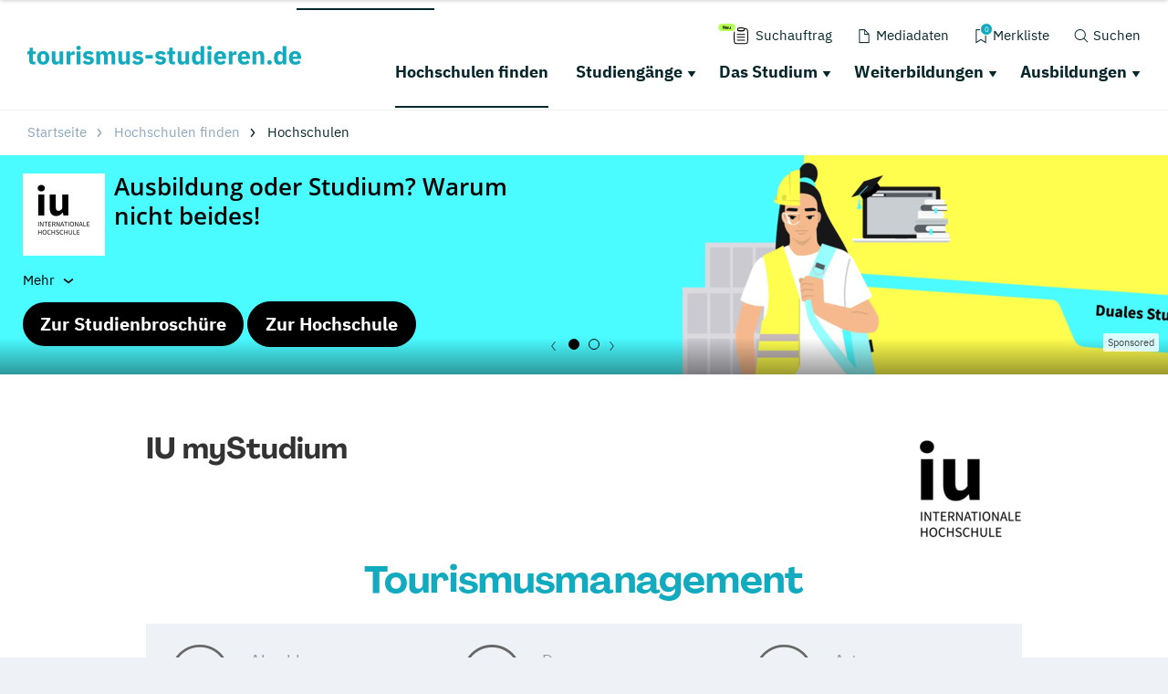

--- FILE ---
content_type: application/javascript; charset=utf-8
request_url: https://www.tourismus-studieren.de/typo3conf/ext/drs_template/Resources/Public/js/59704cc572daf323440d.js
body_size: 4333
content:
"use strict";function _typeof(e){return(_typeof="function"==typeof Symbol&&"symbol"==typeof Symbol.iterator?function(e){return typeof e}:function(e){return e&&"function"==typeof Symbol&&e.constructor===Symbol&&e!==Symbol.prototype?"symbol":typeof e})(e)}(self.webpackChunkdm_das_richtige_studieren=self.webpackChunkdm_das_richtige_studieren||[]).push([[756],{8131:function(e,t,n){n.d(t,{t:function(){return r}});var i,s=function(){return(s=Object.assign||function(e){for(var t,n=1,i=arguments.length;n<i;n++){t=arguments[n];for(var s in t)Object.prototype.hasOwnProperty.call(t,s)&&(e[s]=t[s])}return e}).apply(this,arguments)};!function(e){e.Web="Web";e.Unternehmen="Unternehmen";e.Hochschule="Hochschule";e.Weiterbildung="Weiterbildung";e.Studienplatz="Studienplatz";e.Hochschuldatenbank="Hochschuldatenbank";e.Weiterbildungsdatenbank="Weiterbildungsdatenbank";e.Studienplatzdatenbank="Studienplatzdatenbank"}(i||(i={}));var r=new(function(){function e(){this.currentPage={tgm_page_type:i.Web};this.drs_dl=window.drs_dl||[];this.tgm_info=window._tgm_info||[];window.drs_dl||(window.drs_dl=this.drs_dl);if(this.tgm_info){this.currentPage=this.tgm_info;void 0===this.currentPage.tgm_page_type&&(this.currentPage.tgm_page_type="not-set");this.drs_dl.push(this.currentPage)}this.trackViewEvent();this.addClickTracking();document.getElementById("all-suche")&&this.trackEvent("view_search_results",s(s({},this.currentPage),{search_term:document.querySelector('#all-suche input[name="tx_drshochschulen_suchen[q]"]').value}))}e.prototype.init=function(){};e.prototype.trackViewEvent=function(){this.currentPage.tgm_page_type&&this.currentPage.tgm_page_type.length>0&&"not-set"!=this.currentPage.tgm_page_type&&this.drs_dl.push({event:"Special Page View",tgm_page_type:this.currentPage.tgm_page_type,tgm_entity_type:this.currentPage.tgm_entity_type||"not-set",tgm_entity_name:this.currentPage.tgm_entity_name||"not-set"})};e.prototype.trackEvent=function(e,t){this.drs_dl.push(s(s({},t),{event:e}))};e.prototype.addClickTracking=function(){var e=this;this.currentPage.tgm_page_type&&this.currentPage.tgm_page_type.length>0&&"not-set"!=this.currentPage.tgm_page_type&&document.querySelectorAll('#body a[href^="http"]:not([rel="popup"]):not([rel="lightbox"]):not([title="Das-Richtige-studieren.de"]):not([href*="adserver"]):not([data-notrack]):not([data-toggle])').forEach((function(t){t.addEventListener("click",(function(t){var n=t.currentTarget,i=n.getAttribute("href"),s=!1;"_blank"!=n.getAttribute("target")&&(s=!0);if(i.search("facebook.com")<0&&i.search("ebook")>=0)return!1;try{var r="default";i.search("facebook.com")>=0?r="facebook":i.search("twitter.com")>=0?r="twitter":i.search("youtube.com")>=0?r="youtube":i.search("instagram.com")>=0?r="instagram":(i.search("leafletjs.com")>=0||i.search("openstreetmap")>=0)&&(r="map-credits");e.drs_dl.push({event:"Special Page Click",tgm_portal_name:e.currentPage.tgm_portal_name,tgm_page_type:e.currentPage.tgm_page_type,tgm_entity_type:e.currentPage.tgm_entity_type,tgm_entity_name:e.currentPage.tgm_entity_name||"not-set",tgm_sub_entity_type:e.currentPage.tgm_sub_entity_type||"not-set",tgm_sub_entity_name:e.currentPage.tgm_sub_entity_name||"not-set",tgm_intended_degree:e.currentPage.tgm_intended_degree||"not-set",tgm_study_form:e.currentPage.tgm_study_form||"not-set",tgm_subject:e.currentPage.tgm_subject||"not-set",tgm_click_type:r,tgm_target:i,eventCallback:function(){s&&(window.location.href=i)}})}catch(t){console.error(t)}if(s){setTimeout((function(){window.location.href=i}),500);return!1}return!0}))}))};return e}())},4703:function(e,t,n){n.r(t);n.d(t,{DRSBanner:function(){return z}});function i(e){var t=null==e?0:e.length;if(!t)return[];for(var n=-1,i=t-1,s=function(e,t){var n=-1,i=e.length;t||(t=new Array(i));for(;++n<i;)t[n]=e[n];return t}(e);++n<t;){var r=n+Math.floor(Math.random()*(i-n+1)),a=s[r];s[r]=s[n];s[n]=a}return s}var s,r=function(e){return function(e,t){var n=[];t.forEach((function(t,i){n.push(e[t])}));return n}(e,i(function(e){for(var t=[],n=0;n<e;n++)t.push(n);return t}(e.length)))},a=getComputedStyle(document.documentElement).getPropertyValue("--drs-banner-breakpoint-medium"),o=getComputedStyle(document.documentElement).getPropertyValue("--drs-banner-breakpoint-large"),d=window.matchMedia("screen and (min-width: "+a+")"),c=window.matchMedia("screen and (min-width: "+o+")");!function(e){e[e.small=0]="small";e[e.medium=1]="medium";e[e.large=2]="large"}(s||(s={}));var l=function(e,t,n,i,s,r){for(var a=t.split(" "),o="",d=0;d<a.length;d++){var c=o+a[d]+" ";if(e.measureText(c).width>s&&d>0){e.fillText(o,n,i);o=a[d]+" ";i+=r}else o=c}e.fillText(o,n,i)},h="drs_banner_open",u=new Event(h),p="drs_banner_close",g=new Event(p),b=function(){function e(e){this.textColor="white";this.currentSize=s.small;this.height=100;this.width=460;this.canvas=e;if(this.canvas&&this.canvas.parentNode){this.slideNode=this.canvas.closest(".drs-banner__slide");this.text=this.canvas.getAttribute("data-text");this.sizeReference=this.canvas.parentNode.querySelector(".drs-banner__slide-headline-sizer");this.breakpointMedium=d;this.breakpointLarge=c;getComputedStyle(this.canvas).getPropertyValue("--text-color")&&(this.textColor=getComputedStyle(this.canvas).getPropertyValue("--text-color"));window.addEventListener("resize",this.detectSize.bind(this));this.detectSize()}}e.prototype.detectSize=function(){this.currentSize=s.small;if(this.breakpointMedium.matches){this.currentSize=s.medium;this.breakpointLarge.matches&&(this.currentSize=s.large)}this.renderFont()};e.prototype.renderFont=function(){var e=this.canvas.getContext("2d");e.clearRect(0,0,this.width,this.height);this.width=this.sizeReference.offsetWidth;this.height=this.sizeReference.offsetHeight;this.canvas.width=this.width;this.canvas.height=this.height;e.fillStyle=this.textColor;if(this.currentSize==s.medium){e.font="26px OpenSans600";l(e,this.text,0,22,this.width,32)}else if(this.currentSize==s.large){e.font="26px OpenSans600";l(e,this.text,0,24,this.width,32)}else{e.font="15px OpenSans600";l(e,this.text,0,16,this.width,18)}};return e}(),m=(n(4149),function(){function e(e){this.textColor="white";this.currentSize=s.small;this.width=700;this.height=175;this.canvas=e;if(this.canvas&&this.canvas.parentNode){this.text=this.canvas.getAttribute("data-text");this.sizeReference=this.canvas.parentNode.querySelector(".drs-banner__slide-info-sizer");this.breakpointMedium=d;this.breakpointLarge=c;getComputedStyle(this.canvas).getPropertyValue("--text-color")&&(this.textColor=getComputedStyle(this.canvas).getPropertyValue("--text-color"));window.addEventListener("resize",this.detectSize.bind(this));this.detectSize()}}e.prototype.detectSize=function(){this.currentSize=s.small;if(this.breakpointMedium.matches){this.currentSize=s.medium;this.breakpointLarge.matches&&(this.currentSize=s.large)}this.renderFont()};e.prototype.renderFont=function(){var e=this.canvas.getContext("2d");e.clearRect(0,0,this.width,this.height);this.width=this.sizeReference.offsetWidth;this.height=this.sizeReference.offsetHeight;this.canvas.width=this.width;this.canvas.height=this.height;e.fillStyle="white";if(this.currentSize==s.medium){e.font="15px OpenSans300";l(e,this.text,0,16,this.width,24)}else if(this.currentSize==s.large){e.font="16px OpenSans300";l(e,this.text,0,16,this.width,26)}else{e.font="14px OpenSans300";l(e,this.text,0,14,this.width,22)}};return e}()),f=n(8131),_="drs-banner__slide--is-hover",v="drs-banner__slide--is-active",y=function(){function e(e){var t=this;this.isLegacySlider=!1;this.currentSize="small";this.$bannerSlide=e;this.$bannerNode=this.$bannerSlide.closest(".drs-banner");this.id=this.$bannerSlide.getAttribute("data-banner-id");var n=this.$bannerSlide.getAttribute("data-entity-name");n&&n.length>0&&(this.id=n);this.isLegacySlider=this.$bannerSlide.classList.contains("drs-banner__slide--is-legacy");if(!this.isLegacySlider){this.$toggleButton=this.$bannerSlide.querySelector(".drs-banner__slide-showmore");this.$slideButtons=this.$bannerSlide.querySelectorAll(".drs-banner__slide-buttons .drs-button");this.canvasHeadline=new b(this.$bannerSlide.querySelector("canvas.drs-banner__slide-headline"));this.canvasContent=new m(this.$bannerSlide.querySelector("canvas.drs-banner__slide-info"));this.$mobileImage=this.$bannerSlide.querySelector(".drs-banner__slide-image-mobile");this.$toggleButton&&this.$toggleButton.addEventListener("click",this.onToggleShowMore.bind(this));this.$bannerSlide.addEventListener("mouseenter",this.onSlideHover.bind(this));this.$bannerSlide.addEventListener("mouseleave",this.onSlideOut.bind(this));this.$slideButtons&&this.$slideButtons.forEach((function(e){e.addEventListener("click",t.trackButton.bind(t))}));this.$bannerNode.addEventListener(h,this.onOpenSlide.bind(this));this.$bannerNode.addEventListener(p,this.onCloseSlide.bind(this))}}e.prototype.onSlideHover=function(e){this.$bannerSlide.classList.add(_)};e.prototype.onSlideOut=function(e){this.$bannerSlide.classList.remove(_)};e.prototype.onOpenSlide=function(){this.$mobileImage&&this.$mobileImage.setAttribute("srcset",this.$mobileImage.getAttribute("data-open-src"));this.bannerTrack("click-close","Banner - Click - Open",this.id)};e.prototype.onCloseSlide=function(){this.$mobileImage&&this.$mobileImage.setAttribute("srcset",this.$mobileImage.getAttribute("data-close-src"));this.bannerTrack("click-close","Banner - Click - Close",this.id)};e.prototype.onToggleShowMore=function(e){this.$bannerSlide.classList.contains(v)?this.$bannerSlide.classList.remove(v):this.$bannerSlide.classList.add(v);this.$bannerNode.classList.contains("drs-banner--is-open")?this.$bannerNode.dispatchEvent(g):this.$bannerNode.dispatchEvent(u)};e.prototype.trackButton=function(e){var t=e.currentTarget.classList.contains("drs-button--is-outline")?"2":"1";this.bannerTrack("click-button-"+t,"Banner - Click - Button - "+t,this.id)};e.prototype.bannerTrack=function(e,t,n){f.t.trackEvent(t,{tgm_portal_name:window._tgm_info?window._tgm_info.tgm_portal_name:"-",tgm_banner_id:n});window.dataLayer.push({event:"custom-event",custom_category:"Banner",custom_action:e,custom_label:n})};return e}(),S=n(3845),w=n(5186),$=n(2997),k=(n(4149),"drs-banner--is-hover"),L="drs-banner--is-sliding",x="drs-banner--is-dark",N="drs-banner--is-open",E="drs-banner--is-closed";S.Z.use([w.Z,$.Z]);var z=function(){function e(e){var t=this;this.currentSize="small";this.$bannerNode=e;this.$navigationWrapper=this.$bannerNode.querySelector(".drs-banner__nav__list");this.$slideItems=this.$bannerNode.querySelectorAll(".drs-banner__slide");var n=new window.FontFace("OpenSans600","url(/fonts/open-sans-v15-latin-600.woff2)"),i=new window.FontFace("OpenSans300","url(/fonts/open-sans-v15-latin-300.woff2)");if(this.$slideItems.length>0){for(var s=this.$slideItems[0].parentNode;s.firstChild;)s.removeChild(s.firstChild);s.append.apply(s,r(this.$slideItems))}this.$slideItems=this.$bannerNode.querySelectorAll(".drs-banner__slide");this.slideChange({activeIndex:0,slides:this.$slideItems});n.load().then((function(e){document.fonts.add(e);i.load().then((function(e){document.fonts.add(e);t.setupSlider()}))}))}e.prototype.randomInteger=function(e,t){return Math.floor(Math.random()*(t-e+1))+e};e.prototype.setupSlider=function(){var e=this,t=0;t=window.innerWidth<840?1e3:0;setTimeout((function(){e.$bannerNode.classList.add("drs-banner--is-ready");e.$slideItems.length<=1&&e.$bannerNode.classList.add("drs-banner--is-single-slider")}),t);this.$bannerNode.querySelectorAll(".drs-banner__slide").forEach((function(e){new y(e)}));var n={loop:!1,loopAdditionalSlides:0,simulateTouch:!1,shortSwipes:!0,speed:800,autoplay:{delay:8e3},pagination:{el:this.$bannerNode.querySelector(".drs-banner__slider_nav__pagination"),type:"bullets",clickable:!0},navigation:{}};setTimeout((function(){e.swiper=new S.Z(e.$bannerNode.querySelector(".swiper-container"),n);e.swiper.on("slideChange",e.slideChange.bind(e));e.swiper.on("slideChangeTransitionStart",e.slideChangeTransitionStart.bind(e));e.swiper.on("slideChangeTransitionEnd",e.slideChangeTransitionEnd.bind(e));e.$bannerNode.addEventListener("mouseenter",e.onSliderHover.bind(e));e.$bannerNode.addEventListener("mouseleave",e.onSliderOut.bind(e));e.$bannerNode.querySelector(".drs-banner__slider_nav__next").addEventListener("click",e.nextSlide.bind(e));e.$bannerNode.querySelector(".drs-banner__slider_nav__prev").addEventListener("click",e.prevSlide.bind(e));e.$bannerNode.querySelector(".drs-banner__slider_nav__close").addEventListener("click",e.onClose.bind(e));e.$bannerNode.querySelector(".drs-banner__slider_nav__resize_handle").addEventListener("click",e.onResize.bind(e));e.$bannerNode.addEventListener(h,e.openSlide.bind(e));e.$bannerNode.addEventListener(p,e.closeSlide.bind(e));setTimeout((function(){window.dispatchEvent(new Event("resize"))}),10)}),t)};e.prototype.slideChange=function(e){if(e.slides[e.activeIndex].querySelector(".drs-banner__slide-buttons")){console.log(e.slides[e.activeIndex].querySelector(".drs-banner__slide-buttons"));this.$navigationWrapper.innerHTML=e.slides[e.activeIndex].querySelector(".drs-banner__slide-buttons").innerHTML;this.$navigationWrapper.querySelectorAll("a").forEach((function(e){e.removeAttribute("class");e.classList.add("drs-banner__nav__item")}))}else this.$navigationWrapper.innerHTML="";e.slides[e.activeIndex].classList.contains("drs-banner__slide--is-dark")?this.$bannerNode.classList.add(x):this.$bannerNode.classList.remove(x);var t=e.slides[e.activeIndex].getAttribute("data-banner-id"),n=e.slides[e.activeIndex].getAttribute("data-entity-name");n&&n.length>0&&(t=n);this.bannerTrack("slide-visible","Banner - Visible",t)};e.prototype.nextSlide=function(){this.swiper.activeIndex>=this.swiper.slides.length-1?this.swiper.slideTo(0):this.swiper.slideNext()};e.prototype.prevSlide=function(){0==this.swiper.activeIndex?this.swiper.slideTo(this.swiper.slides.length-1):this.swiper.slidePrev()};e.prototype.slideChangeTransitionEnd=function(){this.$bannerNode.classList.remove(L)};e.prototype.slideChangeTransitionStart=function(){console.log("start");this.$bannerNode.classList.add(L)};e.prototype.onSliderHover=function(e){this.$bannerNode.classList.add(k)};e.prototype.onSliderOut=function(e){this.$bannerNode.classList.remove(k)};e.prototype.openSlide=function(){console.log("%c> Open","color: pink");this.$bannerNode.classList.add(N);this.$bannerNode.classList.remove(E)};e.prototype.closeSlide=function(){console.log("%c> Close","color: pink");this.$bannerNode.classList.remove(N);this.$bannerNode.classList.remove(E)};e.prototype.onClose=function(){this.$bannerNode.classList.add(E);this.$bannerNode.classList.remove(N)};e.prototype.onOpen=function(){this.$bannerNode.classList.contains(E)?this.$bannerNode.dispatchEvent(g):this.$bannerNode.dispatchEvent(u)};e.prototype.onResize=function(){this.$bannerNode.classList.contains(E)||this.$bannerNode.classList.contains(N)?this.$bannerNode.dispatchEvent(g):this.$bannerNode.dispatchEvent(u)};e.prototype.bannerTrack=function(e,t,n){f.t.trackEvent(t,{tgm_portal_name:window._tgm_info?window._tgm_info.tgm_portal_name:"-",tgm_banner_id:n});window.dataLayer.push({event:"custom-event",custom_category:"Banner",custom_action:e,custom_label:n})};return e}()},4149:function(e,t,n){var i;!function(t){var s=function(){},r=t.requestAnimationFrame||t.webkitRequestAnimationFrame||t.mozRequestAnimationFrame||t.msRequestAnimationFrame||function(e){return setTimeout(e,16)};function a(){var e=this;e.reads=[];e.writes=[];e.raf=r.bind(t);s("initialized",e)}a.prototype={constructor:a,runTasks:function(e){s("run tasks");for(var t;t=e.shift();)t()},measure:function(e,t){s("measure");var n=t?e.bind(t):e;this.reads.push(n);o(this);return n},mutate:function(e,t){s("mutate");var n=t?e.bind(t):e;this.writes.push(n);o(this);return n},clear:function(e){s("clear",e);return c(this.reads,e)||c(this.writes,e)},extend:function(e){s("extend",e);if("object"!=_typeof(e))throw new Error("expected object");var t=Object.create(this);!function(e,t){for(var n in t)t.hasOwnProperty(n)&&(e[n]=t[n])}(t,e);t.fastdom=this;t.initialize&&t.initialize();return t},catch:null};function o(e){if(!e.scheduled){e.scheduled=!0;e.raf(d.bind(null,e));s("flush scheduled")}}function d(e){s("flush");var t,n=e.writes,i=e.reads;try{s("flushing reads",i.length);e.runTasks(i);s("flushing writes",n.length);e.runTasks(n)}catch(e){t=e}e.scheduled=!1;(i.length||n.length)&&o(e);if(t){s("task errored",t.message);if(!e.catch)throw t;e.catch(t)}}function c(e,t){var n=e.indexOf(t);return!!~n&&!!e.splice(n,1)}var l=t.fastdom=t.fastdom||new a;void 0!==(i=function(){return l}.call(l,n,l,e))&&(e.exports=i)}("undefined"!=typeof window?window:this)}}]);